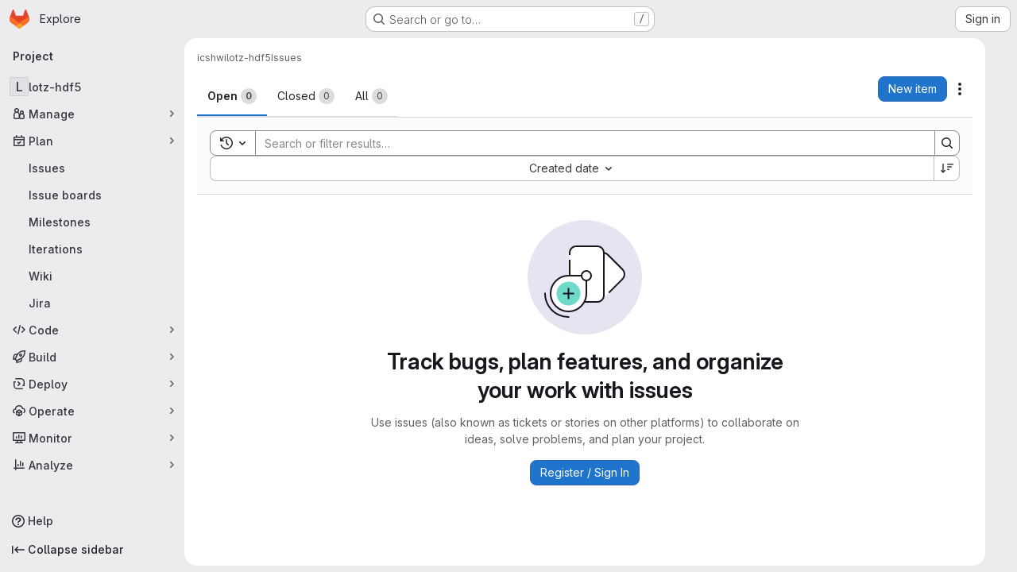

--- FILE ---
content_type: text/javascript; charset=utf-8
request_url: https://gitlab.esss.lu.se/assets/webpack/commons-pages.projects-pages.projects.activity-pages.projects.alert_management.details-pages.project-3888eb97.2fd41a56.chunk.js
body_size: 5039
content:
(this.webpackJsonp=this.webpackJsonp||[]).push([["commons-pages.projects-pages.projects.activity-pages.projects.alert_management.details-pages.project-3888eb97"],{CX32:function(e,t,i){"use strict";i.d(t,"a",(function(){return s}));var o=i("3twG"),n=i("yQ8t"),r=i("d08M");class s{constructor(e){e.addAll([[r.s,function(){return Object(n.a)(".shortcuts-project")}],[r.j,function(){return Object(n.a)(".shortcuts-project-activity")}],[r.u,function(){return Object(n.a)(".shortcuts-deployments-releases")}],[r.m,function(){return Object(n.a)(".shortcuts-tree")}],[r.k,function(){return Object(n.a)(".shortcuts-commits")}],[r.t,function(){return Object(n.a)(".shortcuts-pipelines")}],[r.p,function(){return Object(n.a)(".shortcuts-builds")}],[r.w,function(){return Object(n.a)(".shortcuts-network")}],[r.v,function(){return Object(n.a)(".shortcuts-repository-charts")}],[r.n,function(){return Object(n.a)(".shortcuts-issues")}],[r.o,function(){return Object(n.a)(".shortcuts-issue-boards")}],[r.r,function(){return Object(n.a)(".shortcuts-merge_requests")}],[r.z,function(){return Object(n.a)(".shortcuts-wiki")}],[r.x,function(){return Object(n.a)(".shortcuts-snippets")}],[r.q,function(){return Object(n.a)(".shortcuts-kubernetes")}],[r.l,function(){return Object(n.a)(".shortcuts-environments")}],[r.lb,function(){return Object(n.b)(".shortcuts-compare")}],[r.y,s.navigateToWebIDE],[r.hb,function(){return Object(n.a)(".shortcuts-new-issue")}]])}static navigateToWebIDE(){var e,t,i;const n=Object(o.j)({sourceProjectFullPath:null===(e=window.gl.mrWidgetData)||void 0===e?void 0:e.source_project_full_path,targetProjectFullPath:null===(t=window.gl.mrWidgetData)||void 0===t?void 0:t.target_project_full_path,iid:null===(i=window.gl.mrWidgetData)||void 0===i?void 0:i.iid});if(n){const e=Object(o.f)(n);Object(o.U)(e,!0)}}}},bGfL:function(e,t,i){"use strict";i.d(t,"a",(function(){return o}));i("ZzK0"),i("z6RN"),i("BzOf");function o(e=".js-read-more-trigger"){const t=document.querySelectorAll(e);t&&t.forEach((function(e){const t=e.previousElementSibling;if(t){if(Object.hasOwn(e.parentNode.dataset,"readMoreHeight")){const i=e.parentNode,o=Number(i.dataset.readMoreHeight),n=i.querySelector(".read-more-content");if(window.location.hash){const i=window.location.href.split("#")[1],o=n.querySelector("#user-content-"+CSS.escape(i));if(o)return t.classList.add("is-expanded"),e.remove(),void window.addEventListener("load",(function(){o.click()}))}if(n&&i.style.setProperty("--read-more-height",o+"px"),o>n.clientHeight)return n.classList.remove("read-more-content--has-scrim"),void e.remove();e.classList.remove("gl-hidden")}e.addEventListener("click",(function(){t.classList.add("is-expanded"),e.remove()}),{once:!0})}}))}},d08M:function(e,t,i){"use strict";i.d(t,"Bb",(function(){return d})),i.d(t,"D",(function(){return a})),i.d(t,"A",(function(){return u})),i.d(t,"g",(function(){return l})),i.d(t,"i",(function(){return f})),i.d(t,"F",(function(){return b})),i.d(t,"wb",(function(){return p})),i.d(t,"f",(function(){return g})),i.d(t,"B",(function(){return j})),i.d(t,"C",(function(){return m})),i.d(t,"E",(function(){return h})),i.d(t,"G",(function(){return y})),i.d(t,"Db",(function(){return O})),i.d(t,"H",(function(){return v})),i.d(t,"Eb",(function(){return K})),i.d(t,"zb",(function(){return w})),i.d(t,"b",(function(){return k})),i.d(t,"h",(function(){return S})),i.d(t,"a",(function(){return G})),i.d(t,"S",(function(){return T})),i.d(t,"yb",(function(){return R})),i.d(t,"T",(function(){return q})),i.d(t,"I",(function(){return x})),i.d(t,"ib",(function(){return C})),i.d(t,"d",(function(){return F})),i.d(t,"Cb",(function(){return D})),i.d(t,"c",(function(){return E})),i.d(t,"rb",(function(){return z})),i.d(t,"sb",(function(){return L})),i.d(t,"ub",(function(){return M})),i.d(t,"qb",(function(){return I})),i.d(t,"tb",(function(){return B})),i.d(t,"pb",(function(){return N})),i.d(t,"s",(function(){return W})),i.d(t,"j",(function(){return H})),i.d(t,"u",(function(){return A})),i.d(t,"m",(function(){return J})),i.d(t,"xb",(function(){return Y})),i.d(t,"k",(function(){return U})),i.d(t,"w",(function(){return V})),i.d(t,"v",(function(){return X})),i.d(t,"n",(function(){return Q})),i.d(t,"hb",(function(){return Z})),i.d(t,"o",(function(){return $})),i.d(t,"r",(function(){return ee})),i.d(t,"t",(function(){return te})),i.d(t,"p",(function(){return ie})),i.d(t,"l",(function(){return oe})),i.d(t,"q",(function(){return ne})),i.d(t,"x",(function(){return re})),i.d(t,"z",(function(){return se})),i.d(t,"y",(function(){return ce})),i.d(t,"nb",(function(){return de})),i.d(t,"mb",(function(){return ae})),i.d(t,"ob",(function(){return ue})),i.d(t,"kb",(function(){return le})),i.d(t,"jb",(function(){return fe})),i.d(t,"lb",(function(){return be})),i.d(t,"e",(function(){return pe})),i.d(t,"Ab",(function(){return ge})),i.d(t,"K",(function(){return je})),i.d(t,"M",(function(){return me})),i.d(t,"J",(function(){return he})),i.d(t,"L",(function(){return ye})),i.d(t,"O",(function(){return Oe})),i.d(t,"P",(function(){return ve})),i.d(t,"bb",(function(){return Ke})),i.d(t,"db",(function(){return we})),i.d(t,"ab",(function(){return ke})),i.d(t,"Z",(function(){return Se})),i.d(t,"fb",(function(){return Ge})),i.d(t,"gb",(function(){return qe})),i.d(t,"cb",(function(){return xe})),i.d(t,"eb",(function(){return Ce})),i.d(t,"X",(function(){return Fe})),i.d(t,"Y",(function(){return De})),i.d(t,"U",(function(){return _e})),i.d(t,"V",(function(){return Pe})),i.d(t,"W",(function(){return Ee})),i.d(t,"Q",(function(){return ze})),i.d(t,"R",(function(){return Le})),i.d(t,"N",(function(){return Me})),i.d(t,"vb",(function(){return Ie})),i.d(t,"Fb",(function(){return Be})),i.d(t,"Gb",(function(){return He})),i.d(t,"Hb",(function(){return Ae}));var o=i("htNe"),n=i.n(o),r=(i("byxs"),i("n7CP")),s=i("/lV4");const c=n()((function(){let e={};if(r.a.canUseLocalStorage())try{e=JSON.parse(localStorage.getItem("gl-keyboard-shortcuts-customizations")||"{}")}catch(e){}return e})),d={id:"globalShortcuts.toggleKeyboardShortcutsDialog",description:Object(s.a)("Toggle keyboard shortcuts help dialog"),defaultKeys:["?"]},a={id:"globalShortcuts.goToYourProjects",description:Object(s.a)("Go to your projects"),defaultKeys:["shift+p"]},u={id:"globalShortcuts.goToYourGroups",description:Object(s.a)("Go to your groups"),defaultKeys:["shift+g"]},l={id:"globalShortcuts.goToActivityFeed",description:Object(s.a)("Go to the activity feed"),defaultKeys:["shift+a"]},f={id:"globalShortcuts.goToMilestoneList",description:Object(s.a)("Go to the milestone list"),defaultKeys:["shift+l"]},b={id:"globalShortcuts.goToYourSnippets",description:Object(s.a)("Go to your snippets"),defaultKeys:["shift+s"]},p={id:"globalShortcuts.startSearch",description:Object(s.a)("Start search"),defaultKeys:["s","/"]},g={id:"globalShortcuts.focusFilterBar",description:Object(s.a)("Focus filter bar"),defaultKeys:["f"]},j={id:"globalShortcuts.goToYourIssues",description:Object(s.a)("Go to your issues"),defaultKeys:["shift+i"]},m={id:"globalShortcuts.goToYourMergeRequests",description:Object(s.a)("Go to your merge requests"),defaultKeys:["shift+m"]},h={id:"globalShortcuts.goToYourReviewRequests",description:Object(s.a)("Go to your review requests"),defaultKeys:["shift+r"]},y={id:"globalShortcuts.goToYourTodoList",description:Object(s.a)("Go to your To-Do List"),defaultKeys:["shift+t"]},O={id:"globalShortcuts.togglePerformanceBar",description:Object(s.a)("Toggle the Performance Bar"),defaultKeys:["p b"]},v={id:"globalShortcuts.hideAppearingContent",description:Object(s.a)("Hide tooltips or popovers"),defaultKeys:["esc"]},K={id:"globalShortcuts.toggleSuperSidebar",description:Object(s.a)("Toggle the navigation sidebar"),defaultKeys:["mod+\\"]},w={id:"globalShortcuts.toggleCanary",description:Object(s.a)("Toggle GitLab Next"),defaultKeys:["g x"]},k={id:"globalShortcuts.duoChat",description:Object(s.a)("Open GitLab Duo Chat"),defaultKeys:["d"]},S={id:"globalShortcuts.goToHomepage",description:Object(s.a)("Go to homepage"),defaultKeys:["shift+h"]},G={id:"editing.boldText",description:Object(s.a)("Bold text"),defaultKeys:["mod+b"],customizable:!1},T={id:"editing.italicText",description:Object(s.a)("Italic text"),defaultKeys:["mod+i"],customizable:!1},R={id:"editing.strikethroughText",description:Object(s.a)("Strikethrough text"),defaultKeys:["mod+shift+x"],customizable:!1},q={id:"editing.linkText",description:Object(s.a)("Link text"),defaultKeys:["mod+k"],customizable:!1},x={id:"editing.indentLine",description:Object(s.a)("Indent line"),defaultKeys:["mod+]"],customizable:!1},C={id:"editing.outdentLine",description:Object(s.a)("Outdent line"),defaultKeys:["mod+["],customizable:!1},F={id:"editing.findAndReplace",description:Object(s.i)("MarkdownEditor|Find and replace"),defaultKeys:["mod+f"],customizable:!1},D={id:"editing.toggleMarkdownPreview",description:Object(s.a)("Toggle Markdown preview"),defaultKeys:["ctrl+shift+p","command+shift+p","alt+shift+p"]},_={id:"editing.editRecentComment",description:Object(s.a)("Edit your most recent comment in a thread (from an empty textarea)"),defaultKeys:["up"]},P={id:"globalShortcuts.saveChanges",description:Object(s.a)("Submit/save changes"),defaultKeys:["mod+enter"]},E={id:"wiki.editWikiPage",description:Object(s.a)("Edit wiki page"),defaultKeys:["e"]},z={id:"repositoryGraph.scrollLeft",description:Object(s.a)("Scroll left"),defaultKeys:["left","h"]},L={id:"repositoryGraph.scrollRight",description:Object(s.a)("Scroll right"),defaultKeys:["right","l"]},M={id:"repositoryGraph.scrollUp",description:Object(s.a)("Scroll up"),defaultKeys:["up","k"]},I={id:"repositoryGraph.scrollDown",description:Object(s.a)("Scroll down"),defaultKeys:["down","j"]},B={id:"repositoryGraph.scrollToTop",description:Object(s.a)("Scroll to top"),defaultKeys:["shift+up","shift+k"]},N={id:"repositoryGraph.scrollToBottom",description:Object(s.a)("Scroll to bottom"),defaultKeys:["shift+down","shift+j"]},W={id:"project.goToOverview",description:Object(s.a)("Go to the project's overview page"),defaultKeys:["g o"]},H={id:"project.goToActivityFeed",description:Object(s.a)("Go to the project's activity feed"),defaultKeys:["g v"]},A={id:"project.goToReleases",description:Object(s.a)("Go to releases"),defaultKeys:["g r"]},J={id:"project.goToFiles",description:Object(s.a)("Go to files"),defaultKeys:["g f"]},Y={id:"project.startSearchFile",description:Object(s.a)("Go to find file"),defaultKeys:["t"]},U={id:"project.goToCommits",description:Object(s.a)("Go to commits"),defaultKeys:["g c"]},V={id:"project.goToRepoGraph",description:Object(s.a)("Go to repository graph"),defaultKeys:["g n"]},X={id:"project.goToRepoCharts",description:Object(s.a)("Go to repository charts"),defaultKeys:["g d"]},Q={id:"project.goToIssues",description:Object(s.a)("Go to issues"),defaultKeys:["g i"]},Z={id:"project.newIssue",description:Object(s.a)("New issue"),defaultKeys:["i"]},$={id:"project.goToIssueBoards",description:Object(s.a)("Go to issue boards"),defaultKeys:["g b"]},ee={id:"project.goToMergeRequests",description:Object(s.a)("Go to merge requests"),defaultKeys:["g m"]},te={id:"project.goToPipelines",description:Object(s.a)("Go to pipelines"),defaultKeys:["g p"]},ie={id:"project.goToJobs",description:Object(s.a)("Go to jobs"),defaultKeys:["g j"]},oe={id:"project.goToEnvironments",description:Object(s.a)("Go to environments"),defaultKeys:["g e"]},ne={id:"project.goToKubernetes",description:Object(s.a)("Go to kubernetes"),defaultKeys:["g k"]},re={id:"project.goToSnippets",description:Object(s.a)("Go to snippets"),defaultKeys:["g s"]},se={id:"project.goToWiki",description:Object(s.a)("Go to wiki"),defaultKeys:["g w"]},ce={id:"project.goToWebIDE",description:Object(s.a)("Open in Web IDE"),defaultKeys:["."]},de={id:"projectFiles.moveSelectionUp",description:Object(s.a)("Move selection up"),defaultKeys:["up"]},ae={id:"projectFiles.moveSelectionDown",description:Object(s.a)("Move selection down"),defaultKeys:["down"]},ue={id:"projectFiles.openSelection",description:Object(s.a)("Open Selection"),defaultKeys:["enter"]},le={id:"projectFiles.goBack",description:Object(s.a)("Go back (while searching for files)"),defaultKeys:["esc"],overrideGlobalHotkey:!0},fe={id:"projectFiles.copyFilePermalink",description:Object(s.a)("Copy file permalink"),defaultKeys:["y"]},be={id:"projectFiles.goToCompare",description:Object(s.a)("Compare Branches"),defaultKeys:["shift+c"]},pe={id:"projectFiles.focusFTBFilterBar",description:Object(s.a)("Focus file tree browser filter bar"),defaultKeys:["f"],overrideGlobalHotkey:!0},ge={id:"projectFiles.toggleFTBVisibility",description:Object(s.a)("Toggle file tree browser visibility"),defaultKeys:["shift+f"]},je={id:"issuables.commentReply",description:Object(s.a)("Comment/Reply (quoting selected text)"),defaultKeys:["r"]},me={id:"issuables.editDescription",description:Object(s.a)("Edit description"),defaultKeys:["e"]},he={id:"issuables.changeLabel",description:Object(s.a)("Change label"),defaultKeys:["l"]},ye={id:"issuables.copyIssuableRef",description:Object(s.a)("Copy reference"),defaultKeys:["c r"]},Oe={id:"issuesMRs.changeAssignee",description:Object(s.a)("Change assignee"),defaultKeys:["a"]},ve={id:"issuesMRs.changeMilestone",description:Object(s.a)("Change milestone"),defaultKeys:["m"]},Ke={id:"mergeRequests.nextFileInDiff",description:Object(s.a)("Next file in diff"),defaultKeys:["]","j"]},we={id:"mergeRequests.previousFileInDiff",description:Object(s.a)("Previous file in diff"),defaultKeys:["[","k"]},ke={id:"mergeRequests.goToFile",description:Object(s.a)("Go to file"),defaultKeys:["mod+p","t"],customizable:!1},Se={id:"mergeRequests.focusFileBrowser",description:Object(s.a)("Focus file browser"),defaultKeys:["f"],customizable:!1,overrideGlobalHotkey:!0},Ge={id:"mergeRequests.toggleFileBrowser",description:Object(s.a)("Toggle file browser"),defaultKeys:["shift+f"],customizable:!1},Te={id:"mergeRequests.addToReview",description:Object(s.a)("Add your comment to a review"),defaultKeys:["mod+enter"],customizable:!1},Re={id:"mergeRequests.addCommentNow",description:Object(s.a)("Publish your comment immediately"),defaultKeys:["shift+mod+enter"],customizable:!1},qe={id:"mergeRequests.toggleReview",description:Object(s.i)("MergeRequest|Viewed by me"),defaultKeys:["v"],customizable:!1},xe={id:"mergeRequests.nextUnresolvedDiscussion",description:Object(s.a)("Next open thread"),defaultKeys:["n"]},Ce={id:"mergeRequests.previousUnresolvedDiscussion",description:Object(s.a)("Previous open thread"),defaultKeys:["p"]},Fe={id:"mergeRequests.copySourceBranchName",description:Object(s.a)("Copy source branch name"),defaultKeys:["b"]},De={id:"mergeRequests.expandAllFiles",description:Object(s.a)("Expand all files"),defaultKeys:[";"]},_e={id:"mergeRequests.collapseAllFiles",description:Object(s.a)("Collapse all files"),defaultKeys:["shift+;"]},Pe={id:"mergeRequestCommits.nextCommit",description:Object(s.a)("Next commit"),defaultKeys:["c"]},Ee={id:"mergeRequestCommits.previousCommit",description:Object(s.a)("Previous commit"),defaultKeys:["x"]},ze={id:"issues.nextDesign",description:Object(s.a)("Next design"),defaultKeys:["right"]},Le={id:"issues.previousDesign",description:Object(s.a)("Previous design"),defaultKeys:["left"]},Me={id:"issues.closeDesign",description:Object(s.a)("Close design"),defaultKeys:["esc"],overrideGlobalHotkey:!0},Ie={id:"sidebar.closeWidget",description:Object(s.a)("Close sidebar widget"),defaultKeys:["esc"],overrideGlobalHotkey:!0},Be={id:"workitems.toggleSidebar",description:Object(s.a)("Show or hide sidebar"),defaultKeys:["mod+/","shift+mod+7"],customizable:!1},Ne={id:"webIDE.goToFile",description:Object(s.a)("Go to file"),defaultKeys:["mod+p","t"],customizable:!1},We={id:"webIDE.commit",description:Object(s.a)("Commit (when editing commit message)"),defaultKeys:["mod+enter"],customizable:!1},He=[{id:"globalShortcuts",name:Object(s.a)("Global Shortcuts"),keybindings:[d,S,a,u,l,f,b,p,g,j,m,h,y,O,v,K,k]},{id:"editing",name:Object(s.a)("Editing"),keybindings:[G,T,R,q,D,F,_,P]},{id:"wiki",name:Object(s.a)("Wiki"),keybindings:[E]},{id:"repositoryGraph",name:Object(s.a)("Repository Graph"),keybindings:[z,L,M,I,B,N]},{id:"project",name:Object(s.a)("Project"),keybindings:[W,H,A,J,Y,U,V,X,Q,Z,$,ee,te,ie,oe,ne,re,se,ce]},{id:"projectFiles",name:Object(s.a)("Project Files"),keybindings:[de,ae,ue,le,fe,be]},{id:"issuables",name:Object(s.a)("Epics, issues, and merge requests"),keybindings:[je,me,he,ye]},{id:"issuesMRs",name:Object(s.a)("Issues and merge requests"),keybindings:[Oe,ve]},{id:"mergeRequests",name:Object(s.a)("Merge requests"),keybindings:[Ke,we,ke,xe,Ce,Fe,Se,Ge,Te,Re,qe]},{id:"mergeRequestCommits",name:Object(s.a)("Merge request commits"),keybindings:[Pe,Ee]},{id:"issues",name:Object(s.a)("Issues"),keybindings:[ze,Le,Me]},{id:"webIDE",name:Object(s.a)("Legacy Web IDE"),keybindings:[Ne,We]},{id:"misc",name:Object(s.a)("Miscellaneous"),keybindings:[w]}],Ae=function(e){return function({customizable:e}){return Boolean(null==e||e)}(e)&&c()[e.id]||e.defaultKeys}},oa35:function(e,t,i){"use strict";i.d(t,"a",(function(){return n}));var o=i("7F3p");function n(){document.querySelector(".js-hand-raise-lead-modal")&&Promise.all([i.e("commons-initHandRaiseLeadModal-pages.gitlab_subscriptions.trials.duo_enterprise.new-pages.gitlab_sub-217ab672"),i.e("initHandRaiseLeadModal")]).then(i.bind(null,"+GbX")).then((function({default:e}){e()})).catch((function(e){return o.b(e)}));document.querySelector(".js-hand-raise-lead-trigger")&&i.e("initHandRaiseLeadButton").then(i.bind(null,"c/gd")).then((function({default:e}){e()})).catch((function(e){return o.b(e)}))}},tGlJ:function(e,t,i){"use strict";i.r(t);var o=i("Erny"),n=i("CX32"),r=i("bGfL"),s=i("EmJ/"),c=i.n(s),d=i("NmEs"),a=i("vodr");new class{constructor(){Object(a.a)(),c()(".js-hide-no-ssh-message").on("click",(function(e){return Object(d.P)("hide_no_ssh_message","false"),c()(this).parents(".js-no-ssh-key-message").remove(),e.preventDefault()})),c()(".js-hide-no-password-message").on("click",(function(e){return Object(d.P)("hide_no_password_message","false"),c()(this).parents(".js-no-password-message").remove(),e.preventDefault()})),c()(".hide-auto-devops-implicitly-enabled-banner").on("click",(function(e){const t="hide_auto_devops_implicitly_enabled_banner_"+c()(this).data("project-id");return Object(d.P)(t,"false"),c()(this).parents(".auto-devops-implicitly-enabled-banner").remove(),e.preventDefault()})),c()(".hide-mobile-devops-promo").on("click",(function(e){const t="hide_mobile_devops_promo_"+c()(this).data("project-id");return Object(d.P)(t,"false"),c()(this).parents("#mobile-devops-promo-banner").remove(),e.preventDefault()}))}static changeProject(e){return window.location=e}},Object(o.a)(n.a),Object(r.a)();var u=i("oa35");Object(u.a)()},vodr:function(e,t,i){"use strict";i.d(t,"a",(function(){return r}));i("B++/"),i("z6RN"),i("47t/");var o=i("EmJ/"),n=i.n(o);function r(){const e=n()("ul.clone-options-dropdown");if(e.length){const t=n()("#clone_url"),i=n()(".js-git-clone-holder .js-clone-dropdown-label"),o=document.querySelector(".js-mobile-git-clone .js-clone-dropdown-label"),r=i.text().trim();r.length>0&&n()(`a:contains('${r}')`,e).addClass("is-active"),n()(".js-clone-links a",e).on("click",(function(i){const r=n()(i.currentTarget),s=r.attr("href");if(s&&(s.startsWith("vscode://")||s.startsWith("xcode://")||s.startsWith("jetbrains://")))return;i.preventDefault();const c=r.data("cloneType");n()(".is-active",e).removeClass("is-active"),n()(`a[data-clone-type="${c}"]`).each((function(){const e=n()(this),t=e.find(".dropdown-menu-inner-title").text(),i=e.closest(".js-git-clone-holder, .js-mobile-git-clone").find(".js-clone-dropdown-label");e.toggleClass("is-active"),i.text(t)})),o?o.dataset.clipboardText=s:t.val(s),n()(".js-git-empty .js-clone").text(s)}))}}}}]);
//# sourceMappingURL=commons-pages.projects-pages.projects.activity-pages.projects.alert_management.details-pages.project-3888eb97.2fd41a56.chunk.js.map